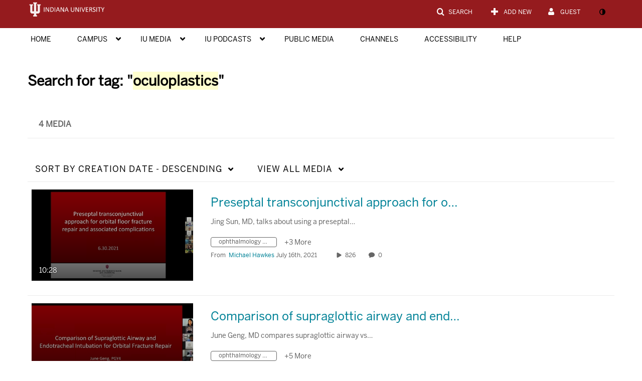

--- FILE ---
content_type: text/plain;charset=UTF-8
request_url: https://iu.mediaspace.kaltura.com/user/get-details?format=ajax&_=1768732270778
body_size: 549
content:
{"content":[{"target":"#userMobileMenuDisplayName, #userMenuDisplayName","action":"replace","content":"Guest"}],"script":"$(\"body\").trigger(\"userDetailsPopulated\");;document.querySelector(\"meta[name=xsrf-ajax-nonce]\").setAttribute(\"content\", \"[base64]\");;if (typeof KApps != \"undefined\" && typeof KApps.Accessibility != \"undefined\") {KApps.Accessibility.applySelectedMode();}"}